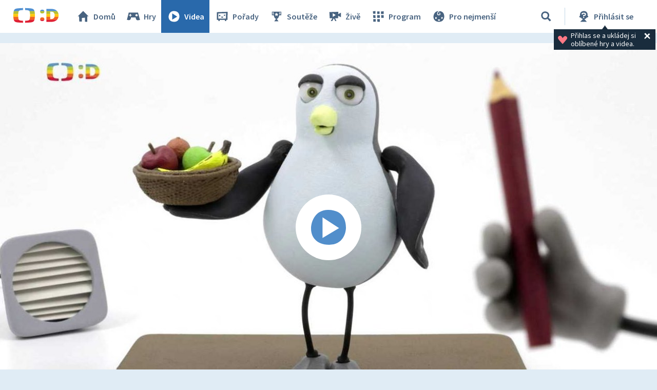

--- FILE ---
content_type: text/plain; charset=utf-8
request_url: https://events.getsitectrl.com/api/v1/events
body_size: 557
content:
{"id":"66f493a32474c4a0","user_id":"66f493a3247d0eb4","time":1768759921809,"token":"1768759921.62088a1b4371afb5cc8229384d2ee432.abd366fc0833ecb594e2e93c28694d77","geo":{"ip":"3.138.36.227","geopath":"147015:147763:220321:","geoname_id":4509177,"longitude":-83.0061,"latitude":39.9625,"postal_code":"43215","city":"Columbus","region":"Ohio","state_code":"OH","country":"United States","country_code":"US","timezone":"America/New_York"},"ua":{"platform":"Desktop","os":"Mac OS","os_family":"Mac OS X","os_version":"10.15.7","browser":"Other","browser_family":"ClaudeBot","browser_version":"1.0","device":"Spider","device_brand":"Spider","device_model":"Desktop"},"utm":{}}